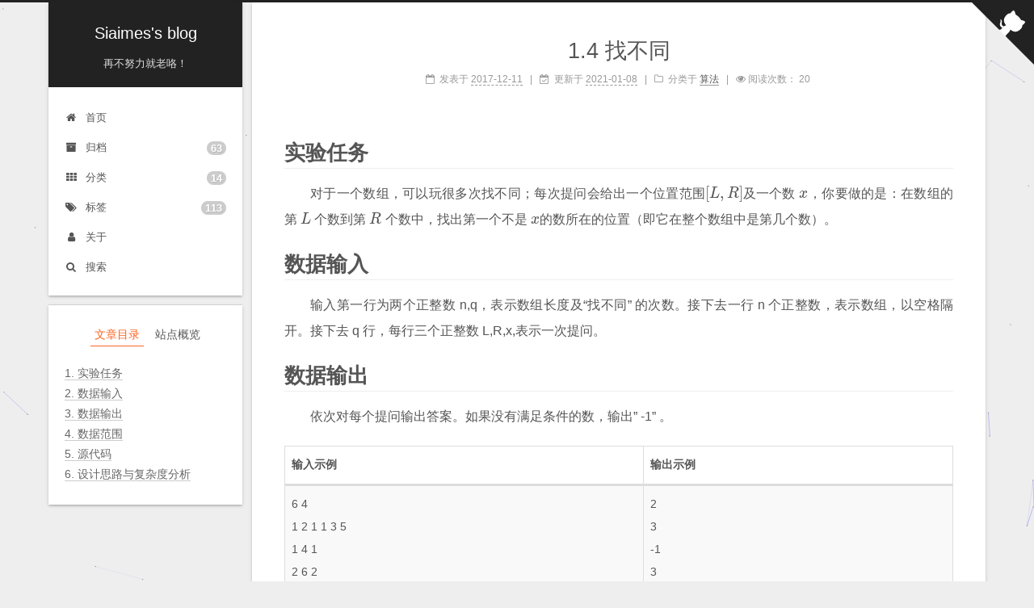

--- FILE ---
content_type: text/html; charset=utf-8
request_url: https://siaimes.github.io/2017/12/11/p11.html
body_size: 11531
content:
<!DOCTYPE html>












  


<html class="theme-next gemini use-motion" lang="zh-CN">
<head><meta name="generator" content="Hexo 3.9.0">
  <meta charset="UTF-8">
<meta http-equiv="X-UA-Compatible" content="IE=edge">
<meta name="viewport" content="width=device-width, initial-scale=1, maximum-scale=2">
<meta name="theme-color" content="#222">
























<link rel="stylesheet" href="/lib/font-awesome/css/font-awesome.min.css?v=4.7.0">

<link rel="stylesheet" href="/css/main.css?v=7.1.2">


  <link rel="apple-touch-icon" sizes="180x180" href="/images/apple-icon-180x180.png?v=7.1.2">


  <link rel="icon" type="image/png" sizes="32x32" href="/images/favicon-32x32.png?v=7.1.2">


  <link rel="icon" type="image/png" sizes="16x16" href="/images/favicon-16x16.png?v=7.1.2">


  <link rel="mask-icon" href="/images/safari-pinned-tab.svg?v=7.1.2" color="#222">


  <link rel="manifest" href="/images/manifest.json">


  <meta name="msapplication-config" content="/images/browserconfig.xml">





<script id="hexo.configurations">
  var NexT = window.NexT || {};
  var CONFIG = {
    root: '/',
    scheme: 'Gemini',
    version: '7.1.2',
    sidebar: {"position":"left","display":"always","offset":12,"onmobile":false,"dimmer":false},
    back2top: true,
    back2top_sidebar: false,
    fancybox: false,
    fastclick: false,
    lazyload: false,
    tabs: true,
    motion: {"enable":true,"async":false,"transition":{"post_block":"fadeIn","post_header":"slideDownIn","post_body":"slideDownIn","coll_header":"slideLeftIn","sidebar":"slideUpIn"}},
    algolia: {
      applicationID: '',
      apiKey: '',
      indexName: '',
      hits: {"per_page":10},
      labels: {"input_placeholder":"Search for Posts","hits_empty":"We didn't find any results for the search: ${query}","hits_stats":"${hits} results found in ${time} ms"}
    }
  };
</script>


  




  <meta name="description" content="实验任务 对于一个数组，可以玩很多次找不同；每次提问会给出一个位置范围\([L,R]\)及一个数 \(x\)，你要做的是：在数组的第 \(L\) 个数到第 \(R\) 个数中，找出第一个不是 \(x\)的数所在的位置（即它在整个数组中是第几个数）。 数据输入 输入第一行为两个正整数 n,q，表示数组长度及“找不同” 的次数。接下去一行 n 个正整数，表示数组，以空格隔开。接下去 q 行，每行">
<meta name="keywords" content="算法设计与分析习题集,next数组">
<meta property="og:type" content="article">
<meta property="og:title" content="1.4 找不同">
<meta property="og:url" content="https://siaimes.github.io/2017/12/11/p11.html">
<meta property="og:site_name" content="Siaimes&#39;s blog">
<meta property="og:description" content="实验任务 对于一个数组，可以玩很多次找不同；每次提问会给出一个位置范围\([L,R]\)及一个数 \(x\)，你要做的是：在数组的第 \(L\) 个数到第 \(R\) 个数中，找出第一个不是 \(x\)的数所在的位置（即它在整个数组中是第几个数）。 数据输入 输入第一行为两个正整数 n,q，表示数组长度及“找不同” 的次数。接下去一行 n 个正整数，表示数组，以空格隔开。接下去 q 行，每行">
<meta property="og:locale" content="zh-CN">
<meta property="og:updated_time" content="2021-01-08T08:44:55.000Z">
<meta name="twitter:card" content="summary">
<meta name="twitter:title" content="1.4 找不同">
<meta name="twitter:description" content="实验任务 对于一个数组，可以玩很多次找不同；每次提问会给出一个位置范围\([L,R]\)及一个数 \(x\)，你要做的是：在数组的第 \(L\) 个数到第 \(R\) 个数中，找出第一个不是 \(x\)的数所在的位置（即它在整个数组中是第几个数）。 数据输入 输入第一行为两个正整数 n,q，表示数组长度及“找不同” 的次数。接下去一行 n 个正整数，表示数组，以空格隔开。接下去 q 行，每行">





  
    <link rel="canonical" href="https://siaimes.github.io/2017/12/11/p11.html">
  
  



<script id="page.configurations">
  CONFIG.page = {
    sidebar: "",
  };
</script>

  <title>1.4 找不同 | Siaimes's blog</title>
  




  <script async src="https://www.googletagmanager.com/gtag/js?id=UA-138241369-1"></script>
  <script>
    var host = window.location.hostname;
    if (host !== "localhost" || !true) {
      window.dataLayer = window.dataLayer || [];
      function gtag(){dataLayer.push(arguments);}
      gtag('js', new Date());
      gtag('config', 'UA-138241369-1');
    }
  </script>









  <noscript>
  <style>
  .use-motion .motion-element,
  .use-motion .brand,
  .use-motion .menu-item,
  .sidebar-inner,
  .use-motion .post-block,
  .use-motion .pagination,
  .use-motion .comments,
  .use-motion .post-header,
  .use-motion .post-body,
  .use-motion .collection-title { opacity: initial; }

  .use-motion .logo,
  .use-motion .site-title,
  .use-motion .site-subtitle {
    opacity: initial;
    top: initial;
  }

  .use-motion .logo-line-before i { left: initial; }
  .use-motion .logo-line-after i { right: initial; }
  </style>
</noscript>

</head>

<body itemscope itemtype="http://schema.org/WebPage" lang="zh-CN">

  
  
    
  

  <div class="container sidebar-position-left page-post-detail">
    <div class="headband"></div>

    <header id="header" class="header" itemscope itemtype="http://schema.org/WPHeader">
      <div class="header-inner"><div class="site-brand-wrapper">
  <div class="site-meta">
    

    <div class="custom-logo-site-title">
      <a href="/" class="brand" rel="start">
        <span class="logo-line-before"><i></i></span>
        <span class="site-title">Siaimes's blog</span>
        <span class="logo-line-after"><i></i></span>
      </a>
    </div>
    
      
        <h1 class="site-subtitle" itemprop="description">再不努力就老咯！</h1>
      
    
    
  </div>

  <div class="site-nav-toggle">
    <button aria-label="切换导航栏">
      <span class="btn-bar"></span>
      <span class="btn-bar"></span>
      <span class="btn-bar"></span>
    </button>
  </div>
</div>



<nav class="site-nav">
  
    <ul id="menu" class="menu">
      
        
        
        
          
          <li class="menu-item menu-item-home">

    
    
    
      
    

    
      
    

    <a href="/" rel="section"><i class="menu-item-icon fa fa-fw fa-home"></i> <br>首页</a>

  </li>
        
        
        
          
          <li class="menu-item menu-item-archives">

    
    
    
      
    

    
      
    

    <a href="/archives/index.html" rel="section"><i class="menu-item-icon fa fa-fw fa-archive"></i> <br>归档<span class="badge">63</span></a>

  </li>
        
        
        
          
          <li class="menu-item menu-item-categories">

    
    
    
      
    

    
      
    

    <a href="/categories/index.html" rel="section"><i class="menu-item-icon fa fa-fw fa-th"></i> <br>分类<span class="badge">14</span></a>

  </li>
        
        
        
          
          <li class="menu-item menu-item-tags">

    
    
    
      
    

    
      
    

    <a href="/tags/index.html" rel="section"><i class="menu-item-icon fa fa-fw fa-tags"></i> <br>标签<span class="badge">113</span></a>

  </li>
        
        
        
          
          <li class="menu-item menu-item-about">

    
    
    
      
    

    
      
    

    <a href="/about/index.html" rel="section"><i class="menu-item-icon fa fa-fw fa-user"></i> <br>关于</a>

  </li>

      
      
        <li class="menu-item menu-item-search">
          
            <a href="javascript:;" class="popup-trigger">
          
            
              <i class="menu-item-icon fa fa-search fa-fw"></i> <br>搜索</a>
        </li>
      
    </ul>
  

  

  
    <div class="site-search">
      
  <div class="popup search-popup local-search-popup">
  <div class="local-search-header clearfix">
    <span class="search-icon">
      <i class="fa fa-search"></i>
    </span>
    <span class="popup-btn-close">
      <i class="fa fa-times-circle"></i>
    </span>
    <div class="local-search-input-wrapper">
      <input autocomplete="off" placeholder="搜索..." spellcheck="false" type="text" id="local-search-input">
    </div>
  </div>
  <div id="local-search-result"></div>
</div>



    </div>
  
</nav>



  



</div>
    </header>

    
  
  

  

  <a href="https://github.com/siaimes" class="github-corner" title="Follow me on GitHub" aria-label="Follow me on GitHub" rel="noopener" target="_blank"><svg width="80" height="80" viewbox="0 0 250 250" aria-hidden="true"><path d="M0,0 L115,115 L130,115 L142,142 L250,250 L250,0 Z"/><path d="M128.3,109.0 C113.8,99.7 119.0,89.6 119.0,89.6 C122.0,82.7 120.5,78.6 120.5,78.6 C119.2,72.0 123.4,76.3 123.4,76.3 C127.3,80.9 125.5,87.3 125.5,87.3 C122.9,97.6 130.6,101.9 134.4,103.2" fill="currentColor" style="transform-origin: 130px 106px;" class="octo-arm"/><path d="M115.0,115.0 C114.9,115.1 118.7,116.5 119.8,115.4 L133.7,101.6 C136.9,99.2 139.9,98.4 142.2,98.6 C133.8,88.0 127.5,74.4 143.8,58.0 C148.5,53.4 154.0,51.2 159.7,51.0 C160.3,49.4 163.2,43.6 171.4,40.1 C171.4,40.1 176.1,42.5 178.8,56.2 C183.1,58.6 187.2,61.8 190.9,65.4 C194.5,69.0 197.7,73.2 200.1,77.6 C213.8,80.2 216.3,84.9 216.3,84.9 C212.7,93.1 206.9,96.0 205.4,96.6 C205.1,102.4 203.0,107.8 198.3,112.5 C181.9,128.9 168.3,122.5 157.7,114.1 C157.9,116.9 156.7,120.9 152.7,124.9 L141.0,136.5 C139.8,137.7 141.6,141.9 141.8,141.8 Z" fill="currentColor" class="octo-body"/></svg></a>



    <main id="main" class="main">
      <div class="main-inner">
        <div class="content-wrap">
          
            

          
          <div id="content" class="content">
            

  <div id="posts" class="posts-expand">
    

  

  
  
  

  

  <article class="post post-type-normal" itemscope itemtype="http://schema.org/Article">
  
  
  
  <div class="post-block">
    <link itemprop="mainEntityOfPage" href="https://siaimes.github.io/2017/12/11/p11.html">

    <span hidden itemprop="author" itemscope itemtype="http://schema.org/Person">
      <meta itemprop="name" content="siaimes">
      <meta itemprop="description" content>
      <meta itemprop="image" content="/images/avatar.jpg">
    </span>

    <span hidden itemprop="publisher" itemscope itemtype="http://schema.org/Organization">
      <meta itemprop="name" content="Siaimes's blog">
    </span>

    
      <header class="post-header">

        
        
          <h2 class="post-title" itemprop="name headline">1.4 找不同

              
            
          </h2>
        

        <div class="post-meta">
          <span class="post-time">

            
            
            

            
              <span class="post-meta-item-icon">
                <i class="fa fa-calendar-o"></i>
              </span>
              
                <span class="post-meta-item-text">发表于</span>
              

              
                
              

              <time title="创建时间：2017-12-11 22:55:14" itemprop="dateCreated datePublished" datetime="2017-12-11T22:55:14+08:00">2017-12-11</time>
            

            
              

              
                
                <span class="post-meta-divider">|</span>
                

                <span class="post-meta-item-icon">
                  <i class="fa fa-calendar-check-o"></i>
                </span>
                
                  <span class="post-meta-item-text">更新于</span>
                
                <time title="修改时间：2021-01-08 16:44:55" itemprop="dateModified" datetime="2021-01-08T16:44:55+08:00">2021-01-08</time>
              
            
          </span>

          
            <span class="post-category">
            
              <span class="post-meta-divider">|</span>
            
              <span class="post-meta-item-icon">
                <i class="fa fa-folder-o"></i>
              </span>
              
                <span class="post-meta-item-text">分类于</span>
              
              
                <span itemprop="about" itemscope itemtype="http://schema.org/Thing"><a href="/categories/算法/" itemprop="url" rel="index"><span itemprop="name">算法</span></a></span>

                
                
              
            </span>
          

          
            
            
          

          
          

          
            <span class="post-meta-divider">|</span>
            <span class="post-meta-item-icon">
            <i class="fa fa-eye"></i>
             阅读次数： 
            <span class="busuanzi-value" id="busuanzi_value_page_pv"></span>
            </span>
          

          

          

        </div>
      </header>
    

    
    
    
    <div class="post-body" itemprop="articleBody">

      
      

      
        <h1 id="实验任务">实验任务</h1>
<p>对于一个数组，可以玩很多次找不同；每次提问会给出一个位置范围<span class="math inline">\([L,R]\)</span>及一个数 <span class="math inline">\(x\)</span>，你要做的是：在数组的第 <span class="math inline">\(L\)</span> 个数到第 <span class="math inline">\(R\)</span> 个数中，找出第一个不是 <span class="math inline">\(x\)</span>的数所在的位置（即它在整个数组中是第几个数）。</p>
<h1 id="数据输入">数据输入</h1>
<p>输入第一行为两个正整数 n,q，表示数组长度及“找不同” 的次数。接下去一行 n 个正整数，表示数组，以空格隔开。接下去 q 行，每行三个正整数 L,R,x,表示一次提问。</p>
<h1 id="数据输出">数据输出</h1>
<p>依次对每个提问输出答案。如果没有满足条件的数，输出” -1” 。</p>
<table>
<thead>
<tr class="header">
<th>输入示例</th>
<th>输出示例</th>
</tr>
</thead>
<tbody>
<tr class="odd">
<td>6 4<br>1 2 1 1 3 5<br>1 4 1<br>2 6 2<br>3 4 1<br>3 4 2</td>
<td>2<br>3<br>-1<br>3</td>
</tr>
</tbody>
</table>
<h1 id="数据范围">数据范围</h1>
<p>数组中的元素及每次询问的 <span class="math inline">\(x\leq 10^9\)</span>；<span class="math inline">\(1\leq L\leq R\leq n\)</span>；<span class="math inline">\(80\%\)</span>的得分点，<span class="math inline">\(n, q\leq 1000\)</span>；其余 <span class="math inline">\(20\%\)</span>的得分点，<span class="math inline">\(n, q\leq 200000\)</span>。</p>
<h1 id="源代码">源代码</h1>
<figure class="highlight c++"><table><tr><td class="gutter"><pre><span class="line">1</span><br><span class="line">2</span><br><span class="line">3</span><br><span class="line">4</span><br><span class="line">5</span><br><span class="line">6</span><br><span class="line">7</span><br><span class="line">8</span><br><span class="line">9</span><br><span class="line">10</span><br><span class="line">11</span><br><span class="line">12</span><br><span class="line">13</span><br><span class="line">14</span><br><span class="line">15</span><br><span class="line">16</span><br><span class="line">17</span><br><span class="line">18</span><br><span class="line">19</span><br><span class="line">20</span><br><span class="line">21</span><br><span class="line">22</span><br><span class="line">23</span><br><span class="line">24</span><br><span class="line">25</span><br><span class="line">26</span><br><span class="line">27</span><br><span class="line">28</span><br><span class="line">29</span><br><span class="line">30</span><br><span class="line">31</span><br></pre></td><td class="code"><pre><span class="line"><span class="meta">#<span class="meta-keyword">include</span> <span class="meta-string">&lt;iostream&gt;</span></span></span><br><span class="line"><span class="keyword">using</span> <span class="keyword">namespace</span> <span class="built_in">std</span>;</span><br><span class="line"><span class="meta">#<span class="meta-keyword">define</span> maxn 200005</span></span><br><span class="line"></span><br><span class="line"><span class="class"><span class="keyword">class</span> <span class="title">Difference</span>&#123;</span></span><br><span class="line"><span class="keyword">public</span>:</span><br><span class="line">    <span class="keyword">int</span> data;</span><br><span class="line">    <span class="keyword">int</span> next;</span><br><span class="line">    Difference() :data(<span class="number">0</span>), next(<span class="number">-1</span>) &#123;&#125;</span><br><span class="line">&#125;;</span><br><span class="line"></span><br><span class="line">Difference dif[maxn];</span><br><span class="line"></span><br><span class="line"><span class="comment">//预处理：连接相邻相同区间，如此查找复杂度降为O(1)</span></span><br><span class="line"><span class="function"><span class="keyword">int</span> <span class="title">main</span><span class="params">()</span></span>&#123;</span><br><span class="line">    <span class="keyword">int</span> n, q, i;</span><br><span class="line">    <span class="built_in">scanf</span>(<span class="string">"%d%d"</span>, &amp;n, &amp;q);</span><br><span class="line">    <span class="keyword">for</span> (i = <span class="number">1</span>; i &lt;= n; ++i)</span><br><span class="line">        <span class="built_in">scanf</span>(<span class="string">"%d"</span>, &amp;dif[i].data);</span><br><span class="line">    <span class="keyword">for</span> (i = n - <span class="number">1</span>; i &gt; <span class="number">0</span>; --i)</span><br><span class="line">        dif[i].next = dif[i].data != dif[i + <span class="number">1</span>].data ? i + <span class="number">1</span> : dif[i + <span class="number">1</span>].next;</span><br><span class="line">    <span class="keyword">int</span> L, R, x;</span><br><span class="line">    <span class="keyword">for</span> (i = <span class="number">0</span>; i &lt; q; ++i)&#123;</span><br><span class="line">        <span class="built_in">scanf</span>(<span class="string">"%d%d%d"</span>, &amp;L, &amp;R, &amp;x);</span><br><span class="line">        <span class="keyword">if</span> (dif[L].data != x)</span><br><span class="line">            <span class="built_in">printf</span>(<span class="string">"%d\n"</span>, L);</span><br><span class="line">        <span class="keyword">else</span></span><br><span class="line">            <span class="built_in">printf</span>(<span class="string">"%d\n"</span>, dif[L].next &lt;= R ? dif[L].next : <span class="number">-1</span>);</span><br><span class="line">    &#125;</span><br><span class="line">    <span class="keyword">return</span> <span class="number">0</span>;</span><br><span class="line">&#125;</span><br></pre></td></tr></table></figure>
<h1 id="设计思路与复杂度分析">设计思路与复杂度分析</h1>
<p>如果枚举<span class="math inline">\(L\rightarrow R\)</span>，最坏情况需要遍历整个数组，然后发现找不到解，复杂度为<span class="math inline">\(O(n\times q)\)</span>。 最坏情况下，因为相同的值导致需要遍历很多不需要的位置，那么就可以合并位置相邻且数值相同的数为一个数段。这样，如果位置<span class="math inline">\(L\)</span>的值不是<span class="math inline">\(x\)</span>，则答案就是<span class="math inline">\(L\)</span>，否则答案为下一个数段的起始位置。如果下一个数段超出询问区间则返回<span class="math inline">\(-1\)</span>。这样预处理之后，查找复杂度降为<span class="math inline">\(O(1)\)</span>，整体复杂度降为<span class="math inline">\(O(\max(n,q))\)</span>。</p>

      
    </div>

    

    
    
    

    

    
      
    
    

    
      <div>
        




  



<ul class="post-copyright">
  <li class="post-copyright-author">
    <strong>本文作者： </strong>siaimes</li>
  <li class="post-copyright-link">
    <strong>本文链接：</strong>
    
    <a href="https://siaimes.github.io/2017/12/11/p11.html" title="1.4 找不同">https://siaimes.github.io/2017/12/11/p11.html</a>
  </li>
  <li class="post-copyright-license">
    <strong>版权声明： </strong>本博客所有文章除特别声明外，均采用 <a href="https://creativecommons.org/licenses/by-nd/4.0/" rel="noopener" target="_blank"><i class="fa fa-fw fa-creative-commons"></i>BY-ND</a> 许可协议。转载请注明出处！</li>
</ul>

      </div>
    

    <footer class="post-footer">
      
        
          
        
        <div class="post-tags">
          
            <a href="/tags/算法设计与分析习题集/" rel="tag"># 算法设计与分析习题集</a>
          
            <a href="/tags/next数组/" rel="tag"># next数组</a>
          
        </div>
      

      
      
      

      
        <div class="post-nav">
          <div class="post-nav-next post-nav-item">
            
              <a href="/2017/12/11/p10.html" rel="next" title="1.3 搬家3">
                <i class="fa fa-chevron-left"></i> 1.3 搬家3
              </a>
            
          </div>

          <span class="post-nav-divider"></span>

          <div class="post-nav-prev post-nav-item">
            
              <a href="/2017/12/12/p12.html" rel="prev" title="先锋机器人VS2013开发环境配置">
                先锋机器人VS2013开发环境配置 <i class="fa fa-chevron-right"></i>
              </a>
            
          </div>
        </div>
      

      
      
    </footer>
  </div>
  
  
  
  </article>


  </div>


          </div>
          

  
    <div class="comments" id="gitalk-container">
    </div>

  



        </div>
        
          
  
  <div class="sidebar-toggle">
    <div class="sidebar-toggle-line-wrap">
      <span class="sidebar-toggle-line sidebar-toggle-line-first"></span>
      <span class="sidebar-toggle-line sidebar-toggle-line-middle"></span>
      <span class="sidebar-toggle-line sidebar-toggle-line-last"></span>
    </div>
  </div>

  <aside id="sidebar" class="sidebar">
    <div class="sidebar-inner">

      

      
        <ul class="sidebar-nav motion-element">
          <li class="sidebar-nav-toc sidebar-nav-active" data-target="post-toc-wrap">
            文章目录
          </li>
          <li class="sidebar-nav-overview" data-target="site-overview-wrap">
            站点概览
          </li>
        </ul>
      

      <div class="site-overview-wrap sidebar-panel">
        <div class="site-overview">
          <div class="site-author motion-element" itemprop="author" itemscope itemtype="http://schema.org/Person">
            
              <img class="site-author-image" itemprop="image" src="/images/avatar.jpg" alt="siaimes">
            
              <p class="site-author-name" itemprop="name">siaimes</p>
              <div class="site-description motion-element" itemprop="description"></div>
          </div>

          
            <nav class="site-state motion-element">
              
                <div class="site-state-item site-state-posts">
                
                  <a href="/archives/index.html">
                
                    <span class="site-state-item-count">63</span>
                    <span class="site-state-item-name">日志</span>
                  </a>
                </div>
              

              
                
                
                <div class="site-state-item site-state-categories">
                  
                    
                      <a href="/categories/index.html">
                    
                  
                    
                    
                      
                    
                      
                    
                      
                    
                      
                    
                      
                    
                      
                    
                      
                    
                      
                    
                      
                    
                      
                    
                      
                    
                      
                    
                      
                    
                      
                    
                    <span class="site-state-item-count">14</span>
                    <span class="site-state-item-name">分类</span>
                  </a>
                </div>
              

              
                
                
                <div class="site-state-item site-state-tags">
                  
                    
                      <a href="/tags/index.html">
                    
                  
                    
                    
                      
                    
                      
                    
                      
                    
                      
                    
                      
                    
                      
                    
                      
                    
                      
                    
                      
                    
                      
                    
                      
                    
                      
                    
                      
                    
                      
                    
                      
                    
                      
                    
                      
                    
                      
                    
                      
                    
                      
                    
                      
                    
                      
                    
                      
                    
                      
                    
                      
                    
                      
                    
                      
                    
                      
                    
                      
                    
                      
                    
                      
                    
                      
                    
                      
                    
                      
                    
                      
                    
                      
                    
                      
                    
                      
                    
                      
                    
                      
                    
                      
                    
                      
                    
                      
                    
                      
                    
                      
                    
                      
                    
                      
                    
                      
                    
                      
                    
                      
                    
                      
                    
                      
                    
                      
                    
                      
                    
                      
                    
                      
                    
                      
                    
                      
                    
                      
                    
                      
                    
                      
                    
                      
                    
                      
                    
                      
                    
                      
                    
                      
                    
                      
                    
                      
                    
                      
                    
                      
                    
                      
                    
                      
                    
                      
                    
                      
                    
                      
                    
                      
                    
                      
                    
                      
                    
                      
                    
                      
                    
                      
                    
                      
                    
                      
                    
                      
                    
                      
                    
                      
                    
                      
                    
                      
                    
                      
                    
                      
                    
                      
                    
                      
                    
                      
                    
                      
                    
                      
                    
                      
                    
                      
                    
                      
                    
                      
                    
                      
                    
                      
                    
                      
                    
                      
                    
                      
                    
                      
                    
                      
                    
                      
                    
                      
                    
                      
                    
                      
                    
                      
                    
                      
                    
                      
                    
                    <span class="site-state-item-count">113</span>
                    <span class="site-state-item-name">标签</span>
                  </a>
                </div>
              
            </nav>
          

          

          

          
            <div class="links-of-author motion-element">
              
                <span class="links-of-author-item">
                  
                  
                  
                    
                  
                  <a href="https://github.com/siaimes" title="GitHub &rarr; https://github.com/siaimes" rel="noopener" target="_blank"><i class="fa fa-fw fa-github"></i></a>
                </span>
              
                <span class="links-of-author-item">
                  
                  
                  
                    
                  
                  <a href="mailto:me@siaimes.me" title="E-Mail &rarr; mailto:me@siaimes.me" rel="noopener" target="_blank"><i class="fa fa-fw fa-envelope"></i></a>
                </span>
              
            </div>
          

          

          
          
            <div class="links-of-blogroll motion-element links-of-blogroll-block">
              <div class="links-of-blogroll-title">
                <i class="fa  fa-fw fa-link"></i>
                友情链接
              </div>
              <ul class="links-of-blogroll-list">
                
                  <li class="links-of-blogroll-item">
                    <a href="https://github.com" title="https://github.com" rel="noopener" target="_blank">Github</a>
                  </li>
                
              </ul>
            </div>
          

          
            
          
          

        </div>
      </div>

      
      <!--noindex-->
        <div class="post-toc-wrap motion-element sidebar-panel sidebar-panel-active">
          <div class="post-toc">

            
            
            
            

            
              <div class="post-toc-content"><ol class="nav"><li class="nav-item nav-level-1"><a class="nav-link" href="#实验任务"><span class="nav-number">1.</span> <span class="nav-text">实验任务</span></a></li><li class="nav-item nav-level-1"><a class="nav-link" href="#数据输入"><span class="nav-number">2.</span> <span class="nav-text">数据输入</span></a></li><li class="nav-item nav-level-1"><a class="nav-link" href="#数据输出"><span class="nav-number">3.</span> <span class="nav-text">数据输出</span></a></li><li class="nav-item nav-level-1"><a class="nav-link" href="#数据范围"><span class="nav-number">4.</span> <span class="nav-text">数据范围</span></a></li><li class="nav-item nav-level-1"><a class="nav-link" href="#源代码"><span class="nav-number">5.</span> <span class="nav-text">源代码</span></a></li><li class="nav-item nav-level-1"><a class="nav-link" href="#设计思路与复杂度分析"><span class="nav-number">6.</span> <span class="nav-text">设计思路与复杂度分析</span></a></li></ol></div>
            

          </div>
        </div>
      <!--/noindex-->
      

      

    </div>
  </aside>
  


        
      </div>
    </main>

    <footer id="footer" class="footer">
      <div class="footer-inner">
        <div class="copyright">&copy; <span itemprop="copyrightYear">2023</span>
  <span class="with-love" id="animate">
    <i class="fa fa-user"></i>
  </span>
  <span class="author" itemprop="copyrightHolder">siaimes</span>

  

  
</div>









        
<div class="busuanzi-count">
  <script async src="https://busuanzi.ibruce.info/busuanzi/2.3/busuanzi.pure.mini.js"></script>

  
    <span class="post-meta-item-icon">
      <i class="fa fa-user"></i>
    </span>
    <span class="site-uv" title="总访客量">
      <span class="busuanzi-value" id="busuanzi_value_site_uv"></span>
    </span>
  

  
    <span class="post-meta-divider">|</span>
  

  
    <span class="post-meta-item-icon">
      <i class="fa fa-eye"></i>
    </span>
    <span class="site-pv" title="总访问量">
      <span class="busuanzi-value" id="busuanzi_value_site_pv"></span>
    </span>
  
</div>









        
      </div>
    </footer>

    
      <div class="back-to-top">
        <i class="fa fa-arrow-up"></i>
        
          <span id="scrollpercent"><span>0</span>%</span>
        
      </div>
    

    

    

    
  </div>

  

<script>
  if (Object.prototype.toString.call(window.Promise) !== '[object Function]') {
    window.Promise = null;
  }
</script>














  
    
    
  
  <script color="0,0,255" opacity="0.5" zindex="-1" count="99" src="/lib/canvas-nest/canvas-nest.min.js"></script>













  
  <script src="/lib/jquery/index.js?v=3.4.1"></script>

  
  <script src="/lib/velocity/velocity.min.js?v=1.2.1"></script>

  
  <script src="/lib/velocity/velocity.ui.min.js?v=1.2.1"></script>


  


  <script src="/js/utils.js?v=7.1.2"></script>

  <script src="/js/motion.js?v=7.1.2"></script>



  
  


  <script src="/js/affix.js?v=7.1.2"></script>

  <script src="/js/schemes/pisces.js?v=7.1.2"></script>




  
  <script src="/js/scrollspy.js?v=7.1.2"></script>
<script src="/js/post-details.js?v=7.1.2"></script>



  


  <script src="/js/next-boot.js?v=7.1.2"></script>


  

  

  

  


  
    

<script src="//cdn.jsdelivr.net/npm/gitalk@1/dist/gitalk.min.js"></script>



<link rel="stylesheet" href="//cdn.jsdelivr.net/npm/gitalk@1/dist/gitalk.min.css">



<script src="//cdn.jsdelivr.net/npm/js-md5@0.7.3/src/md5.min.js"></script>

<script>
  var gitalk = new Gitalk({
    clientID: 'a91c2ea34fbafabaa393',
    clientSecret: '3462f3155242ed1bd43bc47bd27bea7d132c0096',
    repo: 'gitalkForBlog',
    owner: 'siaimes',
    admin: ['siaimes'],
    id: md5(location.pathname),
    
      language: window.navigator.language || window.navigator.userLanguage,
    
    distractionFreeMode: 'true'
  });
  gitalk.render('gitalk-container');
</script>

  


  
  <script>
    // Popup Window;
    var isfetched = false;
    var isXml = true;
    // Search DB path;
    var search_path = "search.xml";
    if (search_path.length === 0) {
      search_path = "search.xml";
    } else if (/json$/i.test(search_path)) {
      isXml = false;
    }
    var path = "/" + search_path;
    // monitor main search box;

    var onPopupClose = function (e) {
      $('.popup').hide();
      $('#local-search-input').val('');
      $('.search-result-list').remove();
      $('#no-result').remove();
      $(".local-search-pop-overlay").remove();
      $('body').css('overflow', '');
    }

    function proceedsearch() {
      $("body")
        .append('<div class="search-popup-overlay local-search-pop-overlay"></div>')
        .css('overflow', 'hidden');
      $('.search-popup-overlay').click(onPopupClose);
      $('.popup').toggle();
      var $localSearchInput = $('#local-search-input');
      $localSearchInput.attr("autocapitalize", "none");
      $localSearchInput.attr("autocorrect", "off");
      $localSearchInput.focus();
    }

    // search function;
    var searchFunc = function(path, search_id, content_id) {
      'use strict';

      // start loading animation
      $("body")
        .append('<div class="search-popup-overlay local-search-pop-overlay">' +
          '<div id="search-loading-icon">' +
          '<i class="fa fa-spinner fa-pulse fa-5x fa-fw"></i>' +
          '</div>' +
          '</div>')
        .css('overflow', 'hidden');
      $("#search-loading-icon").css('margin', '20% auto 0 auto').css('text-align', 'center');

      

      $.ajax({
        url: path,
        dataType: isXml ? "xml" : "json",
        async: true,
        success: function(res) {
          // get the contents from search data
          isfetched = true;
          $('.popup').detach().appendTo('.header-inner');
          var datas = isXml ? $("entry", res).map(function() {
            return {
              title: $("title", this).text(),
              content: $("content",this).text(),
              url: $("url" , this).text()
            };
          }).get() : res;
          var input = document.getElementById(search_id);
          var resultContent = document.getElementById(content_id);
          var inputEventFunction = function() {
            var searchText = input.value.trim().toLowerCase();
            var keywords = searchText.split(/[\s\-]+/);
            if (keywords.length > 1) {
              keywords.push(searchText);
            }
            var resultItems = [];
            if (searchText.length > 0) {
              // perform local searching
              datas.forEach(function(data) {
                var isMatch = false;
                var hitCount = 0;
                var searchTextCount = 0;
                var title = data.title.trim();
                var titleInLowerCase = title.toLowerCase();
                var content = data.content.trim().replace(/<[^>]+>/g,"");
                
                var contentInLowerCase = content.toLowerCase();
                var articleUrl = decodeURIComponent(data.url).replace(/\/{2,}/g, '/');
                var indexOfTitle = [];
                var indexOfContent = [];
                // only match articles with not empty titles
                if(title != '') {
                  keywords.forEach(function(keyword) {
                    function getIndexByWord(word, text, caseSensitive) {
                      var wordLen = word.length;
                      if (wordLen === 0) {
                        return [];
                      }
                      var startPosition = 0, position = [], index = [];
                      if (!caseSensitive) {
                        text = text.toLowerCase();
                        word = word.toLowerCase();
                      }
                      while ((position = text.indexOf(word, startPosition)) > -1) {
                        index.push({position: position, word: word});
                        startPosition = position + wordLen;
                      }
                      return index;
                    }

                    indexOfTitle = indexOfTitle.concat(getIndexByWord(keyword, titleInLowerCase, false));
                    indexOfContent = indexOfContent.concat(getIndexByWord(keyword, contentInLowerCase, false));
                  });
                  if (indexOfTitle.length > 0 || indexOfContent.length > 0) {
                    isMatch = true;
                    hitCount = indexOfTitle.length + indexOfContent.length;
                  }
                }

                // show search results

                if (isMatch) {
                  // sort index by position of keyword

                  [indexOfTitle, indexOfContent].forEach(function (index) {
                    index.sort(function (itemLeft, itemRight) {
                      if (itemRight.position !== itemLeft.position) {
                        return itemRight.position - itemLeft.position;
                      } else {
                        return itemLeft.word.length - itemRight.word.length;
                      }
                    });
                  });

                  // merge hits into slices

                  function mergeIntoSlice(text, start, end, index) {
                    var item = index[index.length - 1];
                    var position = item.position;
                    var word = item.word;
                    var hits = [];
                    var searchTextCountInSlice = 0;
                    while (position + word.length <= end && index.length != 0) {
                      if (word === searchText) {
                        searchTextCountInSlice++;
                      }
                      hits.push({position: position, length: word.length});
                      var wordEnd = position + word.length;

                      // move to next position of hit

                      index.pop();
                      while (index.length != 0) {
                        item = index[index.length - 1];
                        position = item.position;
                        word = item.word;
                        if (wordEnd > position) {
                          index.pop();
                        } else {
                          break;
                        }
                      }
                    }
                    searchTextCount += searchTextCountInSlice;
                    return {
                      hits: hits,
                      start: start,
                      end: end,
                      searchTextCount: searchTextCountInSlice
                    };
                  }

                  var slicesOfTitle = [];
                  if (indexOfTitle.length != 0) {
                    slicesOfTitle.push(mergeIntoSlice(title, 0, title.length, indexOfTitle));
                  }

                  var slicesOfContent = [];
                  while (indexOfContent.length != 0) {
                    var item = indexOfContent[indexOfContent.length - 1];
                    var position = item.position;
                    var word = item.word;
                    // cut out 100 characters
                    var start = position - 20;
                    var end = position + 80;
                    if(start < 0){
                      start = 0;
                    }
                    if (end < position + word.length) {
                      end = position + word.length;
                    }
                    if(end > content.length){
                      end = content.length;
                    }
                    slicesOfContent.push(mergeIntoSlice(content, start, end, indexOfContent));
                  }

                  // sort slices in content by search text's count and hits' count

                  slicesOfContent.sort(function (sliceLeft, sliceRight) {
                    if (sliceLeft.searchTextCount !== sliceRight.searchTextCount) {
                      return sliceRight.searchTextCount - sliceLeft.searchTextCount;
                    } else if (sliceLeft.hits.length !== sliceRight.hits.length) {
                      return sliceRight.hits.length - sliceLeft.hits.length;
                    } else {
                      return sliceLeft.start - sliceRight.start;
                    }
                  });

                  // select top N slices in content

                  var upperBound = parseInt('1');
                  if (upperBound >= 0) {
                    slicesOfContent = slicesOfContent.slice(0, upperBound);
                  }

                  // highlight title and content

                  function highlightKeyword(text, slice) {
                    var result = '';
                    var prevEnd = slice.start;
                    slice.hits.forEach(function (hit) {
                      result += text.substring(prevEnd, hit.position);
                      var end = hit.position + hit.length;
                      result += '<b class="search-keyword">' + text.substring(hit.position, end) + '</b>';
                      prevEnd = end;
                    });
                    result += text.substring(prevEnd, slice.end);
                    return result;
                  }

                  var resultItem = '';

                  if (slicesOfTitle.length != 0) {
                    resultItem += "<li><a href='" + articleUrl + "' class='search-result-title'>" + highlightKeyword(title, slicesOfTitle[0]) + "</a>";
                  } else {
                    resultItem += "<li><a href='" + articleUrl + "' class='search-result-title'>" + title + "</a>";
                  }

                  slicesOfContent.forEach(function (slice) {
                    resultItem += "<a href='" + articleUrl + "'>" +
                      "<p class=\"search-result\">" + highlightKeyword(content, slice) +
                      "...</p>" + "</a>";
                  });

                  resultItem += "</li>";
                  resultItems.push({
                    item: resultItem,
                    searchTextCount: searchTextCount,
                    hitCount: hitCount,
                    id: resultItems.length
                  });
                }
              })
            };
            if (keywords.length === 1 && keywords[0] === "") {
              resultContent.innerHTML = '<div id="no-result"><i class="fa fa-search fa-5x"></i></div>'
            } else if (resultItems.length === 0) {
              resultContent.innerHTML = '<div id="no-result"><i class="fa fa-frown-o fa-5x"></i></div>'
            } else {
              resultItems.sort(function (resultLeft, resultRight) {
                if (resultLeft.searchTextCount !== resultRight.searchTextCount) {
                  return resultRight.searchTextCount - resultLeft.searchTextCount;
                } else if (resultLeft.hitCount !== resultRight.hitCount) {
                  return resultRight.hitCount - resultLeft.hitCount;
                } else {
                  return resultRight.id - resultLeft.id;
                }
              });
              var searchResultList = '<ul class=\"search-result-list\">';
              resultItems.forEach(function (result) {
                searchResultList += result.item;
              })
              searchResultList += "</ul>";
              resultContent.innerHTML = searchResultList;
            }
          }

          if ('auto' === 'auto') {
            input.addEventListener('input', inputEventFunction);
          } else {
            $('.search-icon').click(inputEventFunction);
            input.addEventListener('keypress', function (event) {
              if (event.keyCode === 13) {
                inputEventFunction();
              }
            });
          }

          // remove loading animation
          $(".local-search-pop-overlay").remove();
          $('body').css('overflow', '');

          proceedsearch();
        }
      });
    }

    // handle and trigger popup window;
    $('.popup-trigger').click(function(e) {
      e.stopPropagation();
      if (isfetched === false) {
        searchFunc(path, 'local-search-input', 'local-search-result');
      } else {
        proceedsearch();
      };
    });

    $('.popup-btn-close').click(onPopupClose);
    $('.popup').click(function(e){
      e.stopPropagation();
    });
    $(document).on('keyup', function (event) {
      var shouldDismissSearchPopup = event.which === 27 &&
        $('.search-popup').is(':visible');
      if (shouldDismissSearchPopup) {
        onPopupClose();
      }
    });
  </script>





  

  

  
  

  
  

  
    
      <script type="text/x-mathjax-config">
  

  MathJax.Hub.Config({
    tex2jax: {
      inlineMath: [ ['$', '$'], ['\\(', '\\)'] ],
      processEscapes: true,
      skipTags: ['script', 'noscript', 'style', 'textarea', 'pre', 'code']
    },
    TeX: {
      
      equationNumbers: {
        autoNumber: 'AMS'
      }
    }
  });
  MathJax.Hub.Register.StartupHook('TeX Jax Ready', function() {
    MathJax.InputJax.TeX.prefilterHooks.Add(function(data) {
      if (data.display) {
        var next = data.script.nextSibling;
        while (next && next.nodeName.toLowerCase() === '#text') { next = next.nextSibling }
        if (next && next.nodeName.toLowerCase() === 'br') { next.parentNode.removeChild(next) }
      }
    });
  });
</script>

<script type="text/x-mathjax-config">
  MathJax.Hub.Queue(function() {
    var all = MathJax.Hub.getAllJax(), i;
    for (i = 0; i < all.length; i += 1) {
      document.getElementById(all[i].inputID + '-Frame').parentNode.className += ' has-jax';
    }
  });
</script>
<script src="//cdn.jsdelivr.net/npm/mathjax@2/MathJax.js?config=TeX-AMS-MML_HTMLorMML"></script>

    
  


  

  

  

  

  

  

  

  

  
<script>
  $('.highlight').not('.gist .highlight').each(function(i, e) {
    var $wrap = $('<div>').addClass('highlight-wrap');
    $(e).after($wrap);
    $wrap.append($('<button>').addClass('copy-btn').append('复制').on('click', function(e) {
      var code = $(this).parent().find('.code').find('.line').map(function(i, e) {
        return $(e).text();
      }).toArray().join('\n');
      var ta = document.createElement('textarea');
      var yPosition = window.pageYOffset || document.documentElement.scrollTop;
      ta.style.top = yPosition + 'px'; // Prevent page scroll
      ta.style.position = 'absolute';
      ta.style.opacity = '0';
      ta.readOnly = true;
      ta.value = code;
      document.body.appendChild(ta);
      const selection = document.getSelection();
      const selected = selection.rangeCount > 0 ? selection.getRangeAt(0) : false;
      ta.select();
      ta.setSelectionRange(0, code.length);
      ta.readOnly = false;
      var result = document.execCommand('copy');
      
        if (result) $(this).text('复制成功');
        else $(this).text('复制失败');
      
      ta.blur(); // For iOS
      $(this).blur();
      if (selected) {
        selection.removeAllRanges();
        selection.addRange(selected);
      }
    })).on('mouseleave', function(e) {
      var $b = $(this).find('.copy-btn');
      setTimeout(function() {
        $b.text('复制');
      }, 300);
    }).append(e);
  })
</script>


  

  

</body>
</html>
